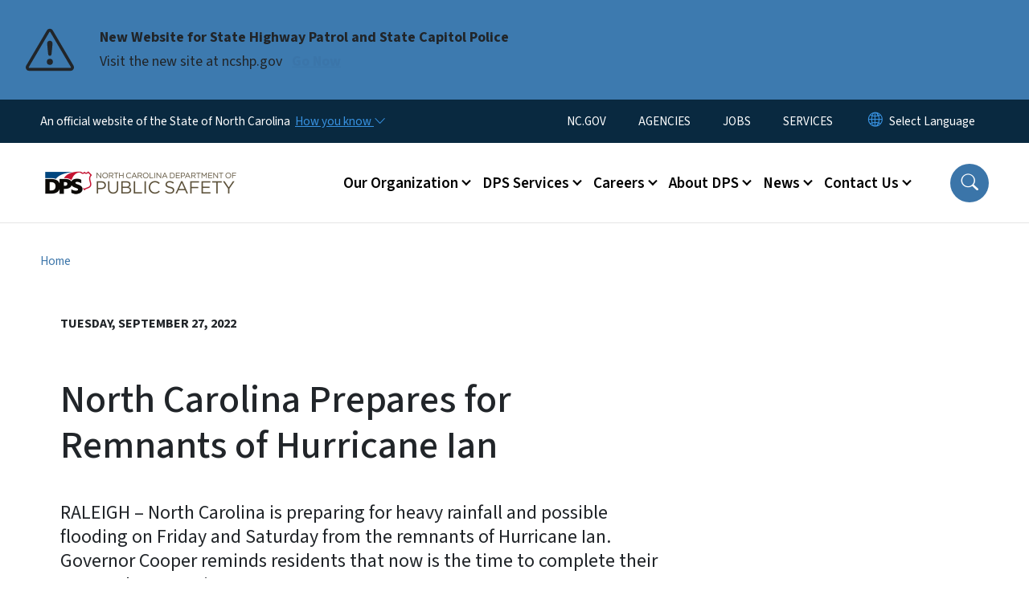

--- FILE ---
content_type: text/html; charset=UTF-8
request_url: https://www.ncdps.gov/news/press-releases/2022/09/27/north-carolina-prepares-remnants-hurricane-ian
body_size: 57241
content:

<!DOCTYPE html>
<html lang="en" dir="ltr" prefix="og: https://ogp.me/ns#">
  <head>
    <meta name="color-scheme" content="only light">
    <meta charset="utf-8" />
<script async src="https://www.googletagmanager.com/gtag/js?id=UA-126037-4"></script>
<script>window.dataLayer = window.dataLayer || [];function gtag(){dataLayer.push(arguments)};gtag("js", new Date());gtag("set", "developer_id.dMDhkMT", true);gtag("config", "UA-126037-4", {"groups":"default","anonymize_ip":true,"page_placeholder":"PLACEHOLDER_page_path","allow_ad_personalization_signals":false});</script>
<meta name="description" content="RALEIGH – North Carolina is preparing for heavy rainfall and possible flooding on Friday and Saturday from the remnants of Hurricane Ian. Governor Cooper reminds residents that now is the time to complete their personal preparations." />
<link rel="canonical" href="https://www.ncdps.gov/news/press-releases/2022/09/27/north-carolina-prepares-remnants-hurricane-ian" />
<meta property="og:type" content="article" />
<meta property="og:url" content="https://www.ncdps.gov/news/press-releases/2022/09/27/north-carolina-prepares-remnants-hurricane-ian" />
<meta property="og:title" content="North Carolina Prepares for Remnants of Hurricane Ian" />
<meta name="twitter:card" content="summary_large_image" />
<meta name="twitter:title" content="North Carolina Prepares for Remnants of Hurricane Ian" />
<meta name="Generator" content="Drupal 10 (https://www.drupal.org)" />
<meta name="MobileOptimized" content="width" />
<meta name="HandheldFriendly" content="true" />
<meta name="viewport" content="width=device-width, initial-scale=1, shrink-to-fit=no" />
<meta http-equiv="x-ua-compatible" content="ie=edge" />
<link rel="icon" href="https://files.nc.gov/dps/nc-favicon-32x32_0.png?VersionId=ShlaFHE8ltHZbCrCWAykC219EYJSgFqb" type="image/png" />

    <title>North Carolina Prepares for Remnants of Hurricane Ian | NC DPS</title>
    <link rel="stylesheet" media="all" href="/sites/default/files/css/css_UtG6PMRe_HhrzMYpfhXm47YrDx4rI0lT-w_OZQosTP8.css?delta=0&amp;language=en&amp;theme=nc_barrio&amp;include=[base64]" />
<link rel="stylesheet" media="all" href="/sites/default/files/css/css_U8F55MSwrAj5Hj1r2lW5GG3Pt1xJMvMrh1KREgAe2_s.css?delta=1&amp;language=en&amp;theme=nc_barrio&amp;include=[base64]" />
<link rel="stylesheet" media="all" href="//cdn.jsdelivr.net/npm/bootstrap@5.1.3/dist/css/bootstrap.min.css" />
<link rel="stylesheet" media="print" href="/sites/default/files/css/css_EOOgKjNnF2fyOXDJGLOfb2ctk17I8otLsBLc-jTJajQ.css?delta=3&amp;language=en&amp;theme=nc_barrio&amp;include=[base64]" />
<link rel="stylesheet" media="all" href="/sites/default/files/css/css_y4nKZHb0hLZvNGAVRYKUQZlFaSHoDmHxwMQn1NF8unw.css?delta=4&amp;language=en&amp;theme=nc_barrio&amp;include=[base64]" />
<link rel="stylesheet" media="print" href="/sites/default/files/css/css_LD-hEq0bbjBGk0NV8KjCNe60ER_Jz8-jv7mXNpZzf0A.css?delta=5&amp;language=en&amp;theme=nc_barrio&amp;include=[base64]" />
<link rel="stylesheet" media="all" href="/sites/default/files/css/css_ywbyuq7vHsSk065V8dImlmnqEdgZVQVlReEPBCM1AQE.css?delta=6&amp;language=en&amp;theme=nc_barrio&amp;include=[base64]" />

    
  </head>
  <body class="layout-no-sidebars has-featured-top page-node-7998 path-node node--type-press-release">
    <a href="#main-content" class="visually-hidden focusable skip-link">
      Skip to main content
    </a>
    
      <div class="dialog-off-canvas-main-canvas" data-off-canvas-main-canvas>
    <div id="page-wrapper">
  <div id="page">
    <header id="header" class="header" role="banner" aria-label="Site header">
                    <div class="highlighted container-fluid g-0">
          <div class="container-fluid section clearfix" role="alert">
              <div id="block-ncalertsblock-2" class="block block-ncalert block-nc-alert-block">
  
    
      <div class="content">
      
    <div id="alerts" data-alerts-hash="4600543990153a58598b5a0c19f892b7" class="carousel slide alerts" data-bs-ride="false" data-bs-interval="10000" data-bs-touch="false">
    <div class="carousel-inner">
              <div class="carousel-item alert-item info active" data-paths="">
          <div id="b33c4c8e4621a2f50e2fd7b3f6d3bc1a" class="alert-box">
            <span class="alert-icon" aria-hidden="true">
              <svg xmlns="http://www.w3.org/2000/svg" width="60" height="60" fill="currentColor" class="bi bi-exclamation-triangle" viewBox="0 0 16 16">
              <path d="M7.938 2.016A.13.13 0 0 1 8.002 2a.13.13 0 0 1 .063.016.146.146 0 0 1 .054.057l6.857 11.667c.036.06.035.124.002.183a.163.163 0 0 1-.054.06.116.116 0 0 1-.066.017H1.146a.115.115 0 0 1-.066-.017.163.163 0 0 1-.054-.06.176.176 0 0 1 .002-.183L7.884 2.073a.147.147 0 0 1 .054-.057zm1.044-.45a1.13 1.13 0 0 0-1.96 0L.165 13.233c-.457.778.091 1.767.98 1.767h13.713c.889 0 1.438-.99.98-1.767L8.982 1.566z"/>
              <path d="M7.002 12a1 1 0 1 1 2 0 1 1 0 0 1-2 0zM7.1 5.995a.905.905 0 1 1 1.8 0l-.35 3.507a.552.552 0 0 1-1.1 0L7.1 5.995z"/>
              </svg>
            </span>
            <div class="message" role="alert">
              <strong class="alert-type">New Website for State Highway Patrol and State Capitol Police</strong>
              <p>Visit the new site at ncshp.gov
                                  <a href="https://www.ncshp.gov/" class="alert-link" aria-label="Read More Visit the new site at ncshp.gov">
                                          Go Now
                                      </a>
                              </p>
            </div>
          </div>
        </div>
              </div>

    </div>
  </div>


          </div>
        </div>
                              <div class="navbar" id="navbar-top">
                          
              
              <div class="official-website">
                <span class="d-none d-sm-inline">An official website of the State of North Carolina</span>
                <span class="d-sm-none d-inline">An official website of NC</span>
                <button
                  type="button"
                  data-bs-toggle="collapse"
                  data-bs-target="#officialNC"
                  aria-label="How you know"
                  aria-expanded="false"
                  aria-controls="collapseExample"
                  class="how-you-know-btn">
                  <span class="d-none d-sm-inline">How you know <i class="bi-chevron-down"></i></span>
                  <span class="d-sm-none d-inline"><i class="bi bi-info-circle"></i></span>
                </button>
              </div>
              <div class="collapse official-website" id="officialNC">
                <div class="privacy-security">
                  <div class="p-2">
                    <i class="bi bi-info-circle h3 float-start pe-2"></i>
                    <p>State Government websites value user privacy. To learn more, <a href="https://www.nc.gov/privacy">view our full privacy policy</a>.</p>
                  </div>
                  <div class="p-2">
                    <i class="bi bi-lock h3 float-start pe-2"></i>
                    <p>Secure websites use HTTPS certificates. A lock icon or https:// means you’ve safely connected to the official website.</p>
                  </div>
                </div>
              </div>
                              <div class="form-inline navbar-form ml-auto">
                    <section class="row region region-top-header-form">
    <nav role="navigation" aria-labelledby="block-utilitymenu-menu" id="block-utilitymenu" class="block block-menu navigation menu--enterprise-nav-menu">
            
  <div class="visually-hidden" id="block-utilitymenu-menu">Utility Menu</div>
  

        
                  <ul class="clearfix nav" data-component-id="bootstrap_barrio:menu">
                    <li class="nav-item">
                <a href="https://www.nc.gov/" class="nav-link nav-link-https--wwwncgov-">NC.GOV</a>
              </li>
                <li class="nav-item">
                <a href="https://www.nc.gov/your-government/state-organizations" class="nav-link nav-link-https--wwwncgov-your-government-state-organizations">AGENCIES</a>
              </li>
                <li class="nav-item">
                <a href="https://www.nc.gov/working/finding-job" class="nav-link nav-link-https--wwwncgov-working-finding-job">JOBS</a>
              </li>
                <li class="nav-item">
                <a href="https://www.nc.gov/your-government/all-nc-state-government-services" class="nav-link nav-link-https--wwwncgov-your-government-all-nc-state-government-services">SERVICES</a>
              </li>
        </ul>
  



  </nav>
<div id="block-gtranslate-2" class="block block-gtranslate block-gtranslate-block">
  
    
      <div class="content">
      
<div class="gtranslate_wrapper"></div><script>window.gtranslateSettings = {"switcher_horizontal_position":"inline","switcher_vertical_position":"inline","horizontal_position":"inline","vertical_position":"inline","float_switcher_open_direction":"bottom","switcher_open_direction":"bottom","default_language":"en","native_language_names":1,"detect_browser_language":0,"add_new_line":1,"select_language_label":"Select Language","flag_size":32,"flag_style":"2d","globe_size":60,"alt_flags":[],"wrapper_selector":".gtranslate_wrapper","url_structure":"none","custom_domains":null,"languages":["en","ar","zh-TW","hi","pl","pt","ru","es","sr","vi","th","hmn","km","lo","so","am"],"custom_css":""};</script><script>(function(){var js = document.createElement('script');js.setAttribute('src', 'https://cdn.gtranslate.net/widgets/latest/dropdown.js');js.setAttribute('data-gt-orig-url', '/news/press-releases/2022/09/27/north-carolina-prepares-remnants-hurricane-ian');js.setAttribute('data-gt-orig-domain', 'www.ncdps.gov');document.body.appendChild(js);})();</script>
    </div>
  </div>

  </section>

                </div>
                                      </div>
                <div class="navbar navbar-expand-xl" id="navbar-main">
                        <section class="nc_header region region-header">
          <a href="/" title="Home" rel="home" class="navbar-brand">
              <img src="https://files.nc.gov/dps/NCDPS-Web-Logo-1000x300.png?VersionId=jSwEtkdBxiJLwrBBDIQU_A9dYye_8mHs" alt="Home" class="img-fluid d-inline-block align-top" />
                </a>
  
  </section>

                          <button class="navbar-toggler navbar-toggler-right collapsed" type="button" data-bs-toggle="collapse" data-bs-target="#CollapsingNavbar" aria-controls="CollapsingNavbar" aria-expanded="false" aria-label="Toggle navigation"><span class="navbar-toggler-icon"></span></button>
              <div class="collapse navbar-collapse justify-content-end" id="CollapsingNavbar">
                  <section class="main-menu-nav container-md  region region-primary-menu">
    <nav role="navigation" aria-label="Main Menu"  id="block-mainmenu-2" class="block block-menu navigation menu--main">
            
  <p class="visually-hidden" id="block-mainmenu-2-menu">Main menu</p>
  

        
              <ul class="clearfix navbar-nav">
    
    
          
      <li class="nav-item menu-item--expanded dropdown">
                          <a href="/our-organization" class="nav-link dropdown-toggle nav-link--our-organization" data-bs-toggle="dropdown" aria-expanded="false" aria-haspopup="true" role="button" data-drupal-link-system-path="node/4208">Our Organization</a>
                                                      <ul class="dropdown-menu dropdown-menu-lg-end">
    
                                            <li class="dropdown-item landing-page "><a href="/our-organization" class="nav-link nav-link--our-organization" data-drupal-link-system-path="node/4208">Our Organization</a></li>
    
          
      <li class="dropdown-item menu-item--collapsed">
                          <a href="/our-organization/alcohol-law-enforcement" class="nav-link--our-organization-alcohol-law-enforcement" data-drupal-link-system-path="node/4237">Alcohol Law Enforcement</a>
              </li>
          
      <li class="dropdown-item menu-item--collapsed">
                          <a href="/our-organization/emergency-management" class="nav-link--our-organization-emergency-management" data-drupal-link-system-path="node/4199">Emergency Management</a>
              </li>
          
      <li class="dropdown-item menu-item--collapsed">
                          <a href="/our-organization/homeland-security" class="nav-link--our-organization-homeland-security" data-drupal-link-system-path="node/4233">Homeland Security</a>
              </li>
          
      <li class="dropdown-item menu-item--collapsed">
                          <a href="/our-organization/juvenile-justice-and-delinquency-prevention" class="nav-link--our-organization-juvenile-justice-and-delinquency-prevention" data-drupal-link-system-path="node/4209">Juvenile Justice</a>
              </li>
          
      <li class="dropdown-item">
                          <a href="/our-organization/north-carolina-national-guard" class="nav-link--our-organization-north-carolina-national-guard" data-drupal-link-system-path="node/4231">North Carolina National Guard</a>
              </li>
          
      <li class="dropdown-item">
                          <a href="https://www.rebuild.nc.gov/" class="nav-link-https--wwwrebuildncgov-">Office of Recovery &amp; Resiliency</a>
              </li>
        </ul>
  
              </li>
          
      <li class="nav-item menu-item--expanded dropdown">
                          <a href="/dps-services" class="nav-link dropdown-toggle nav-link--dps-services" data-bs-toggle="dropdown" aria-expanded="false" aria-haspopup="true" role="button" data-drupal-link-system-path="node/4201">DPS Services</a>
                                                      <ul class="dropdown-menu dropdown-menu-lg-end">
    
                                            <li class="dropdown-item landing-page "><a href="/dps-services" class="nav-link nav-link--dps-services" data-drupal-link-system-path="node/4201">DPS Services</a></li>
    
          
      <li class="dropdown-item">
                          <a href="https://www.ncdps.gov/juvenile-justice/service-directory" class="nav-link-https--wwwncdpsgov-juvenile-justice-service-directory">Juvenile Justice Service Directory</a>
              </li>
          
      <li class="dropdown-item">
                          <a href="/dps-services/law-enforcement-support-services" class="nav-link--dps-services-law-enforcement-support-services" data-drupal-link-system-path="node/6982">Law Enforcement Support Services</a>
              </li>
          
      <li class="dropdown-item menu-item--collapsed">
                          <a href="/dps-services/office-victim-compensation-services" class="nav-link--dps-services-office-victim-compensation-services" data-drupal-link-system-path="node/9649">Office of Victim Compensation Services</a>
              </li>
          
      <li class="dropdown-item menu-item--collapsed">
                          <a href="/dps-services/permits-licenses" class="nav-link--dps-services-permits-licenses" data-drupal-link-system-path="node/4202">Permits &amp; Licenses</a>
              </li>
          
      <li class="dropdown-item menu-item--collapsed">
                          <a href="/dps-services/recursos-en-espanol" class="nav-link--dps-services-recursos-en-espanol" data-drupal-link-system-path="node/7574">Recursos en español</a>
              </li>
          
      <li class="dropdown-item">
                          <a href="/dps-services/responder-assistance-initiative" class="nav-link--dps-services-responder-assistance-initiative" data-drupal-link-system-path="node/8460">Responder Assistance Initiative</a>
              </li>
          
      <li class="dropdown-item menu-item--collapsed">
                          <a href="/dps-services/safety-tip-index" class="nav-link--dps-services-safety-tip-index" data-drupal-link-system-path="node/4241">Safety Tips</a>
              </li>
          
      <li class="dropdown-item menu-item--collapsed">
                          <a href="/dps-services/samarcand-training-academy" class="nav-link--dps-services-samarcand-training-academy" data-drupal-link-system-path="node/4239">Samarcand Training Academy</a>
              </li>
        </ul>
  
              </li>
          
      <li class="nav-item menu-item--expanded dropdown">
                          <a href="/careers-matter" class="nav-link dropdown-toggle nav-link--careers-matter" data-bs-toggle="dropdown" aria-expanded="false" aria-haspopup="true" role="button" data-drupal-link-system-path="node/4214">Careers</a>
                                                      <ul class="dropdown-menu dropdown-menu-lg-end">
    
                                            <li class="dropdown-item landing-page "><a href="/careers-matter" class="nav-link nav-link--careers-matter" data-drupal-link-system-path="node/4214">Careers</a></li>
    
          
      <li class="dropdown-item menu-item--collapsed">
                          <a href="/careers/alcohol-law-enforcement-careers" class="nav-link--careers-alcohol-law-enforcement-careers" data-drupal-link-system-path="node/71">Alcohol Law Enforcement</a>
              </li>
          
      <li class="dropdown-item">
                          <a href="/careers/emergency-management-careers" class="nav-link--careers-emergency-management-careers" data-drupal-link-system-path="node/4218">Emergency Management</a>
              </li>
          
      <li class="dropdown-item menu-item--collapsed">
                          <a href="/careers/juvenile-justice-careers" class="nav-link--careers-juvenile-justice-careers" data-drupal-link-system-path="node/7822">Juvenile Justice Careers</a>
              </li>
          
      <li class="dropdown-item menu-item--collapsed">
                          <a href="/careers/ncdps-internships" class="nav-link--careers-ncdps-internships" data-drupal-link-system-path="node/4248">NCDPS Internships</a>
              </li>
          
      <li class="dropdown-item">
                          <a href="/careers/ncdps-career-interest-form" class="nav-link--careers-ncdps-career-interest-form" data-drupal-link-system-path="node/9245">NCDPS Career Interest Form</a>
              </li>
        </ul>
  
              </li>
          
      <li class="nav-item menu-item--expanded dropdown">
                          <a href="/about-dps" class="nav-link dropdown-toggle nav-link--about-dps" data-bs-toggle="dropdown" aria-expanded="false" aria-haspopup="true" role="button" data-drupal-link-system-path="node/4203">About DPS</a>
                                                      <ul class="dropdown-menu dropdown-menu-lg-end">
    
                                            <li class="dropdown-item landing-page "><a href="/about-dps" class="nav-link nav-link--about-dps" data-drupal-link-system-path="node/4203">About DPS</a></li>
    
          
      <li class="dropdown-item menu-item--collapsed">
                          <a href="/about-dps/office-secretary" class="nav-link--about-dps-office-secretary" data-drupal-link-system-path="node/7135">Office of the Secretary</a>
              </li>
          
      <li class="dropdown-item menu-item--collapsed">
                          <a href="/about-dps/boards-and-commissions" class="nav-link--about-dps-boards-and-commissions" data-drupal-link-system-path="node/4213">Boards and Commissions</a>
              </li>
          
      <li class="dropdown-item">
                          <a href="/about-dps/administrative-rules" class="nav-link--about-dps-administrative-rules" data-drupal-link-system-path="node/7281">Administrative Rules</a>
              </li>
          
      <li class="dropdown-item menu-item--collapsed">
                          <a href="/about-dps/current-initiatives" title="DPS Current Initiatives" class="nav-link--about-dps-current-initiatives" data-drupal-link-system-path="node/4229">Current Initiatives</a>
              </li>
        </ul>
  
              </li>
          
      <li class="nav-item menu-item--expanded dropdown">
                          <a href="/news" class="nav-link dropdown-toggle nav-link--news" data-bs-toggle="dropdown" aria-expanded="false" aria-haspopup="true" role="button" data-drupal-link-system-path="node/4207">News</a>
                                                      <ul class="dropdown-menu dropdown-menu-lg-end">
    
                                            <li class="dropdown-item landing-page "><a href="/news" class="nav-link nav-link--news" data-drupal-link-system-path="node/4207">News</a></li>
    
          
      <li class="dropdown-item">
                          <a href="/news/news-conference-live-streams" class="nav-link--news-news-conference-live-streams">News Conferences</a>
              </li>
          
      <li class="dropdown-item">
                          <a href="/news/press-release" class="nav-link--news-press-release" data-drupal-link-system-path="news/press-release">Press Releases</a>
              </li>
          
      <li class="dropdown-item">
                          <a href="/about-dps/office-secretary/media-contacts" class="nav-link--about-dps-office-secretary-media-contacts" data-drupal-link-system-path="node/7251">Media Contacts</a>
              </li>
          
      <li class="dropdown-item">
                          <a href="https://www.ncdps.gov/news/blog-dps-dispatch" class="nav-link-https--wwwncdpsgov-news-blog-dps-dispatch">Blog: DPS Dispatch</a>
              </li>
          
      <li class="dropdown-item menu-item--collapsed">
                          <a href="/news/case-you-missed-it" class="nav-link--news-case-you-missed-it" data-drupal-link-system-path="node/4238">In Case You Missed It</a>
              </li>
          
      <li class="dropdown-item">
                          <a href="/news/events" class="nav-link--news-events" data-drupal-link-system-path="news/events">Calendar of Events</a>
              </li>
        </ul>
  
              </li>
          
      <li class="nav-item menu-item--expanded dropdown">
                          <a href="/contact-us" class="nav-link dropdown-toggle nav-link--contact-us" data-bs-toggle="dropdown" aria-expanded="false" aria-haspopup="true" role="button" data-drupal-link-system-path="node/4204">Contact Us</a>
                                                      <ul class="dropdown-menu dropdown-menu-lg-end">
    
                                            <li class="dropdown-item landing-page "><a href="/contact-us" class="nav-link nav-link--contact-us" data-drupal-link-system-path="node/4204">Contact Us</a></li>
    
          
      <li class="dropdown-item">
                          <a href="/employee-directory" class="nav-link--employee-directory" data-drupal-link-system-path="employee-directory">Directory</a>
              </li>
          
      <li class="dropdown-item">
                          <a href="/contact-us/frequently-called-phone-numbers" class="nav-link--contact-us-frequently-called-phone-numbers" data-drupal-link-system-path="node/7277">Frequently Called Phone Numbers</a>
              </li>
          
      <li class="dropdown-item menu-item--collapsed">
                          <a href="/contact-us/public-records-requests" class="nav-link--contact-us-public-records-requests" data-drupal-link-system-path="node/110">Public Records Request</a>
              </li>
          
      <li class="dropdown-item">
                          <a href="/contact-us/report-fraud-waste-or-financial-mismanagement-department-assets" class="nav-link--contact-us-report-fraud-waste-or-financial-mismanagement-department-assets" data-drupal-link-system-path="node/7107">Report Fraud, Waste or Abuse</a>
              </li>
          
      <li class="dropdown-item">
                          <a href="/contact/send-email" class="nav-link--contact-send-email" data-drupal-link-system-path="node/7470">Send Email</a>
              </li>
        </ul>
  
              </li>
        </ul>
  


  </nav>
<nav role="navigation" aria-labelledby="block-utilitymenu-2-menu" id="block-utilitymenu-2" class="block block-menu navigation menu--enterprise-nav-menu">
            
  <h2 class="visually-hidden" id="block-utilitymenu-2-menu">Utility Menu</h2>
  

        
                  <ul class="clearfix nav" data-component-id="bootstrap_barrio:menu">
                    <li class="nav-item">
                <a href="https://www.nc.gov/" class="nav-link nav-link-https--wwwncgov-">NC.GOV</a>
              </li>
                <li class="nav-item">
                <a href="https://www.nc.gov/your-government/state-organizations" class="nav-link nav-link-https--wwwncgov-your-government-state-organizations">AGENCIES</a>
              </li>
                <li class="nav-item">
                <a href="https://www.nc.gov/working/finding-job" class="nav-link nav-link-https--wwwncgov-working-finding-job">JOBS</a>
              </li>
                <li class="nav-item">
                <a href="https://www.nc.gov/your-government/all-nc-state-government-services" class="nav-link nav-link-https--wwwncgov-your-government-all-nc-state-government-services">SERVICES</a>
              </li>
        </ul>
  



  </nav>

  </section>

                  <div class="form-inline navbar-form justify-content-end">
                    
                    <div id="search-icon" tabindex="0" role="button" aria-pressed="false" aria-label="Search"><i class="bi bi-search"></i></div>
                  </div>
              </div>
                                            </div>
          </header>
                  <div class="featured-top">
          <aside class="featured-top__inner section container-fluid clearfix" role="complementary">
              <section class="container-fluid region region-featured-top">
    <div id="block-ncsearchblock-2" class="block block-ncsearch block-nc-search-block">
  
    
      <div class="content">
      
<form class="nc-search-block-form" data-drupal-selector="nc-search-block-form" action="/search/ncdps" method="get" id="nc-search-block-form" accept-charset="UTF-8">
  




        
  <div class="js-form-item js-form-type-search form-type-search js-form-item-keys form-item-keys form-no-label mb-3">
          <label for="edit-keys" class="visually-hidden">Search</label>
                    <input title="Enter the terms you wish to search for." data-drupal-selector="edit-keys" data-msg-maxlength="Search field has a maximum length of 128." type="search" id="edit-keys" name="keys" value="" size="15" maxlength="128" class="form-search form-control" />

                      </div>
<div data-drupal-selector="edit-actions" class="form-actions js-form-wrapper form-wrapper mb-3" id="edit-actions"><input id="search-button" aria-label="search" role="search" data-drupal-selector="edit-submit" type="submit" value="Search" class="button js-form-submit form-submit btn btn-primary form-control" />
</div>

</form>

    </div>
  </div>
<div class="views-element-container block block-views block-views-blocksite-page-hero-image-block-1" id="block-views-block-site-page-hero-image-block-1">
  
    
      <div class="content">
      <div><div class="view view-site-page-hero-image view-id-site_page_hero_image view-display-id-block_1 js-view-dom-id-a014ebed9298bba4006e5369ac1c8ac9d7021f0443cb89a351eb163730a9b557">
  
    
      
  
          </div>
</div>

    </div>
  </div>

  </section>

                      </aside>
        </div>
              <div id="main-wrapper" class="layout-main-wrapper clearfix">
              <div id="main" class="container-fluid ">
                                          <div id="block-breadcrumbs" class="block block-system block-system-breadcrumb-block">
  
    
      <div class="content">
      
  <nav role="navigation" aria-label="breadcrumb" style="">
  <ol class="breadcrumb">
            <li class="breadcrumb-item">
        <a href="/">Home</a>
      </li>
                <li class="breadcrumb-item">
        <a href="/news">News</a>
      </li>
                <li class="breadcrumb-item">
        <a href="/news/press-releases">Press Releases</a>
      </li>
        </ol>
</nav>


    </div>
  </div>


          <div class="row row-offcanvas row-offcanvas-left clearfix">
            <main class="main-content col order-first" id="content" role="main">
              <section class="section">
                <a id="main-content" tabindex="-1"></a>
                  <div data-drupal-messages-fallback class="hidden"></div>


<header class="press_release__header container-fluid">
  <div class="row">
       <div class="press_release__title col-12 col-lg-12 noimage">
           <date>Tuesday, September 27, 2022</date>
    
      <h1 class="node__title"><span class="field field--name-title field--type-string field--label-hidden">North Carolina Prepares for Remnants of Hurricane Ian</span>

    
            </h1>
      <div class="summary">RALEIGH – North Carolina is preparing for heavy rainfall and possible flooding on Friday and Saturday from the remnants of Hurricane Ian. Governor Cooper reminds residents that now is the time to complete their personal preparations.</div>
    </div>
  </div>
</header>
<section  class="node node--type-press-release container node--view-mode-full clearfix press_release__content">
  <div class="row gx-5">
    <article class="col-12 col-lg-8">
      
            <div class="field field--name-field-city-location field--type-string field--label-hidden field__item">Raleigh</div>
      <div  class="first-published">
    </div>
    
            <div class="field field--name-field-release-date field--type-datetime field--label-hidden field__item">Sep 27, 2022</div>
      
  
            <div class="clearfix text-formatted field field--name-body field--type-text-with-summary field--label-hidden field__item"><p><a class="button ghost" href="https://www.ncdps.gov/news/press-releases/2022/09/27/nc-se-prepara-para-afrontar-restos-del-huracan-ian">Comunicado de Prensa en Español</a><br>
<br>
RALEIGH – North Carolina is preparing for heavy rainfall and possible flooding on Friday and Saturday from the remnants of Hurricane Ian. Governor Cooper reminds residents that now is the time to complete their personal preparations.</p>

<p>"While we don't yet know exactly how this storm will impact our state, it's clear that this will be a significant rain event for much of North Carolina and now is the time for people to get prepared," said Governor Cooper. "We are tracking the storm closely and strongly encourage everyone across the state to have an emergency kit and emergency plan in place."</p>

<p>The State Emergency Response Team will activate Thursday at the State Emergency Operations Center in Raleigh and plans to move to 24-hour operations on Friday morning.</p>

<p>“We are coordinating with our partners in government and the non-profit and private sectors to make sure we are ready to support local communities through whatever Ian brings,” said State Emergency Management Director Will Ray.</p>

<p>Residents are advised to stay aware and keep a close eye on the forecast for the next several days. With each passing day, Ian’s expected impacts to North Carolina become clearer.</p>

<p>Rain chances will increase across southeastern North Carolina Thursday night, with the most widespread rainfall expected on Friday and Saturday.&nbsp;&nbsp;Much of North Carolina is forecast to see 2-5 inches late this week and weekend, but 5-7 inches or more will be possible near the coast and along the Blue Ridge Escarpment.</p>

<p>These rainfall totals could lead to localized flash flooding, landslides in the mountains, and rises on main-stem rivers. Rainfall totals and the timing of the heaviest rain could be adjusted based on the eventual track of Ian.</p>

<p>Gusty winds, isolated tornadoes, minor coastal flooding, and hazardous marine conditions will also be possible late this week and weekend as Ian moves through the region. Isolated downed trees and power outages will be possible due to gusty winds and saturated soils.</p>

<p>State officials advise these tips to make sure your family is personally prepared:</p>

<ul>
	<li>Have multiple ways to receive emergency info, including watches and warnings. Make sure emergency alerts are enabled on your cell phone and download a weather app.</li>
	<li>Have an emergency plan. Know where you would go if you need to evacuate. Make a plan to stay with family, friends or at a hotel. Public shelters should be a last resort.</li>
	<li>Gather some emergency supplies or refresh your emergency kit. Visit <a href="https://urldefense.com/v3/__https:/u7061146.ct.sendgrid.net/ls/click?upn=[base64];!!HYmSToo!ZiStJ6lt8ZXhB7cA2zEKu9RITeE0du59Hg7xYhGiTCEMfkeWPdcfzzO6HaZ3m2N3KA-wg0m4t4HsY_TfoA8lXnZIQloBCA8$" target="_blank">ReadyNC.gov</a> for info on how to build an emergency kit.</li>
	<li>If you live at the coast, you should know if you live in a coastal evacuation zone.&nbsp; Visit <a href="https://urldefense.com/v3/__https:/u7061146.ct.sendgrid.net/ls/click?upn=[base64];!!HYmSToo!ZiStJ6lt8ZXhB7cA2zEKu9RITeE0du59Hg7xYhGiTCEMfkeWPdcfzzO6HaZ3m2N3KA-wg0m4t4HsY_TfoA8lXnZI4dBAFZY$">KnowYourZone.nc.gov</a> to see if you are in a pre-determined evacuation zone.&nbsp;&nbsp; Learn your zone and listen for it if evacuations are ordered by local governments.</li>
</ul>

<p style="text-align:center;">###</p>
</div>
      
    </article>
    <aside class="col-12 col-lg-4">
      <h2>Contact</h2>              <div class="contact_name"><strong>Keith Acree</strong></div>
                    <div><i class="bi bi-envelope-fill"></i><a href="mailto:keith.acree@ncdps.gov">keith.acree@ncdps.gov</a></div>
                    <div><i class="bi bi-telephone-fill"></i><a href="tel:919-825-2517">919-825-2517</a></div>
          </aside>
  </div>
</section>



              </section>
            </main>
                                  </div>
        </div>
          </div>
    <nav class="back-to-top" aria-label="Back to top"><a title="Back to top" href="#navbar-top"><i class="bi-box-arrow-in-up" role="img" aria-label="Back to top arrow"></i></a></nav>
        <footer class="site-footer">
              <div class="container-fluid">
                      <div class="site-footer__top clearfix">
                <section class="row region region-footer-first">
    <div id="block-ncdpslogowhite" class="block-content-basic block block-block-content block-block-content5d58d1c5-b832-43c2-aea6-57af30a8d6b6">
  
    
      <div class="content">
      
            <div class="clearfix text-formatted field field--name-body field--type-text-with-summary field--label-hidden field__item"><div class="align-center">
  
  

            <div class="field field--name-image field--type-image field--label-hidden field__item">  <img loading="lazy" src="https://files.nc.gov/dps/styles/inline_medium/public/images/2023-07/DPS_modern_lockup_stacked_white.png?VersionId=gA.T35mJBMS7b4ytODsxWGmCAzKfY7LR&amp;itok=jKRhhDyB" width="600" height="382" alt="NC Department of Public Safety white logo featuring the letters 'DPS' with a stylized highway and shield." class="image-style-inline-medium">


</div>
      
</div>
</div>
      
    </div>
  </div>

  </section>

                <section class="row region region-footer-second">
    <div id="block-contact-2" class="block-content-basic block block-block-content block-block-content63006957-48c6-4293-9bc0-237043e75e25">
  
      <h2>Contact</h2>
    
      <div class="content">
      
            <div class="clearfix text-formatted field field--name-body field--type-text-with-summary field--label-hidden field__item"><div itemscope itemtype="http://schema.org/Organization"><p><em><span itemprop="streetAddress">Physical Address:&nbsp;</span></em><br><span itemprop="streetAddress">512 North Salisbury Street, Raleigh</span></p><div itemprop="address" itemscope itemtype="http://schema.org/PostalAddress">&nbsp;</div><div itemprop="address" itemscope itemtype="http://schema.org/PostalAddress"><em><span itemprop="streetAddress">Mailing Address:</span></em><br><span itemprop="streetAddress">4201 Mail Service Center,&nbsp;</span><br><span itemprop="addressLocality">Raleigh</span>, <span itemprop="addressRegion">NC</span> <span itemprop="postalCode">27699-4201</span></div><p><a href="tel:19197108885"><span itemprop="telephone">919-710-8885</span></a></p><p><a class="btn btn-primary" href="https://www.ncdps.gov/contact/send-email"><span itemprop="telephone">Send an email</span></a></p></div></div>
      
    </div>
  </div>

  </section>

                <section class="row region region-footer-third">
    <div id="block-followus-2" class="block block-ncblocks block-ncblocks-follow-site-block">
  
      <h2>Follow Us</h2>
    
      <div class="content">
      
<div class="social-links">
  <div class="item-list">
    <ul>
              <li>
          <a href="https://www.facebook.com/NCPublicSafety" itemprop="url">
            <svg xmlns="http://www.w3.org/2000/svg" fill="currentColor" class="bi bi-facebook" viewBox="0 0 16 16" role="img" aria-label="Facebook">
              <path d="M16 8.049c0-4.446-3.582-8.05-8-8.05C3.58 0-.002 3.603-.002 8.05c0 4.017 2.926 7.347 6.75 7.951v-5.625h-2.03V8.05H6.75V6.275c0-2.017 1.195-3.131 3.022-3.131.876 0 1.791.157 1.791.157v1.98h-1.009c-.993 0-1.303.621-1.303 1.258v1.51h2.218l-.354 2.326H9.25V16c3.824-.604 6.75-3.934 6.75-7.951"/>
            </svg>
          </a>
        </li>
      
              <li>
          <a href="https://twitter.com/NCPublicSafety">
            <svg xmlns="http://www.w3.org/2000/svg" fill="currentColor" class="bi bi-twitter-x" viewBox="0 0 16 16" role="img" aria-label="X">
              <path d="M12.6.75h2.454l-5.36 6.142L16 15.25h-4.937l-3.867-5.07-4.425 5.07H.316l5.733-6.57L0 .75h5.063l3.495 4.633L12.601.75Zm-.86 13.028h1.36L4.323 2.145H2.865z"/>
            </svg>
          </a>
        </li>
      
      
              <li>
          <a href="https://instagram.com/ncpublicsafety/" itemprop="url">
            <svg xmlns="http://www.w3.org/2000/svg" fill="currentColor" class="bi bi-instagram" viewBox="0 0 16 16" role="img" aria-label="Instagram">
              <path d="M8 0C5.829 0 5.556.01 4.703.048 3.85.088 3.269.222 2.76.42a3.9 3.9 0 0 0-1.417.923A3.9 3.9 0 0 0 .42 2.76C.222 3.268.087 3.85.048 4.7.01 5.555 0 5.827 0 8.001c0 2.172.01 2.444.048 3.297.04.852.174 1.433.372 1.942.205.526.478.972.923 1.417.444.445.89.719 1.416.923.51.198 1.09.333 1.942.372C5.555 15.99 5.827 16 8 16s2.444-.01 3.298-.048c.851-.04 1.434-.174 1.943-.372a3.9 3.9 0 0 0 1.416-.923c.445-.445.718-.891.923-1.417.197-.509.332-1.09.372-1.942C15.99 10.445 16 10.173 16 8s-.01-2.445-.048-3.299c-.04-.851-.175-1.433-.372-1.941a3.9 3.9 0 0 0-.923-1.417A3.9 3.9 0 0 0 13.24.42c-.51-.198-1.092-.333-1.943-.372C10.443.01 10.172 0 7.998 0zm-.717 1.442h.718c2.136 0 2.389.007 3.232.046.78.035 1.204.166 1.486.275.373.145.64.319.92.599s.453.546.598.92c.11.281.24.705.275 1.485.039.843.047 1.096.047 3.231s-.008 2.389-.047 3.232c-.035.78-.166 1.203-.275 1.485a2.5 2.5 0 0 1-.599.919c-.28.28-.546.453-.92.598-.28.11-.704.24-1.485.276-.843.038-1.096.047-3.232.047s-2.39-.009-3.233-.047c-.78-.036-1.203-.166-1.485-.276a2.5 2.5 0 0 1-.92-.598 2.5 2.5 0 0 1-.6-.92c-.109-.281-.24-.705-.275-1.485-.038-.843-.046-1.096-.046-3.233s.008-2.388.046-3.231c.036-.78.166-1.204.276-1.486.145-.373.319-.64.599-.92s.546-.453.92-.598c.282-.11.705-.24 1.485-.276.738-.034 1.024-.044 2.515-.045zm4.988 1.328a.96.96 0 1 0 0 1.92.96.96 0 0 0 0-1.92m-4.27 1.122a4.109 4.109 0 1 0 0 8.217 4.109 4.109 0 0 0 0-8.217m0 1.441a2.667 2.667 0 1 1 0 5.334 2.667 2.667 0 0 1 0-5.334"/>
            </svg>
          </a>
        </li>
      
      
              <li>
          <a href="https://www.flickr.com/photos/ncdps" itemprop="url">
            <span class="icon-flickr" role="img" aria-label="Flickr"></span>
          </a>
        </li>
      
              <li>
          <a href="https://www.youtube.com/user/NCPublicSafety" itemprop="url">
            <svg xmlns="http://www.w3.org/2000/svg" fill="currentColor" class="bi bi-youtube" viewBox="0 0 16 16" role="img" aria-label="YouTube">
              <path d="M8.051 1.999h.089c.822.003 4.987.033 6.11.335a2.01 2.01 0 0 1 1.415 1.42c.101.38.172.883.22 1.402l.01.104.022.26.008.104c.065.914.073 1.77.074 1.957v.075c-.001.194-.01 1.108-.082 2.06l-.008.105-.009.104c-.05.572-.124 1.14-.235 1.558a2.01 2.01 0 0 1-1.415 1.42c-1.16.312-5.569.334-6.18.335h-.142c-.309 0-1.587-.006-2.927-.052l-.17-.006-.087-.004-.171-.007-.171-.007c-1.11-.049-2.167-.128-2.654-.26a2.01 2.01 0 0 1-1.415-1.419c-.111-.417-.185-.986-.235-1.558L.09 9.82l-.008-.104A31 31 0 0 1 0 7.68v-.123c.002-.215.01-.958.064-1.778l.007-.103.003-.052.008-.104.022-.26.01-.104c.048-.519.119-1.023.22-1.402a2.01 2.01 0 0 1 1.415-1.42c.487-.13 1.544-.21 2.654-.26l.17-.007.172-.006.086-.003.171-.007A100 100 0 0 1 7.858 2zM6.4 5.209v4.818l4.157-2.408z"/>
            </svg>
          </a>
        </li>
      
      
              <li>
          <a href="https://www.linkedin.com/company/north-carolina-department-of-public-safety" itemprop="url">
            <svg xmlns="http://www.w3.org/2000/svg" fill="currentColor" class="bi bi-linkedin" viewBox="0 0 16 16" role="img" aria-label="LinkedIn">
              <path d="M0 1.146C0 .513.526 0 1.175 0h13.65C15.474 0 16 .513 16 1.146v13.708c0 .633-.526 1.146-1.175 1.146H1.175C.526 16 0 15.487 0 14.854zm4.943 12.248V6.169H2.542v7.225zm-1.2-8.212c.837 0 1.358-.554 1.358-1.248-.015-.709-.52-1.248-1.342-1.248S2.4 3.226 2.4 3.934c0 .694.521 1.248 1.327 1.248zm4.908 8.212V9.359c0-.216.016-.432.08-.586.173-.431.568-.878 1.232-.878.869 0 1.216.662 1.216 1.634v3.865h2.401V9.25c0-2.22-1.184-3.252-2.764-3.252-1.274 0-1.845.7-2.165 1.193v.025h-.016l.016-.025V6.169h-2.4c.03.678 0 7.225 0 7.225z"/>
            </svg>
          </a>
        </li>
      

           
    
    </ul>
  </div>
</div>

    </div>
  </div>

  </section>

            </div>
                                <div class="site-footer__bottom">
                <section class="row region region-site-footer">
    <nav role="navigation" aria-labelledby="block-networkmenu-2-menu" id="block-networkmenu-2" class="block block-menu navigation menu--network-menu">
            
  <h2 class="visually-hidden" id="block-networkmenu-2-menu">Network Menu</h2>
  

        
                  <ul class="clearfix nav" data-component-id="bootstrap_barrio:menu">
                    <li class="nav-item">
                <a href="/employee-directory" class="nav-link nav-link--employee-directory" data-drupal-link-system-path="employee-directory">Employee Directory</a>
              </li>
                <li class="nav-item">
                <a href="https://nc.gov/" title="The State of North Carolina" class="nav-link nav-link-https--ncgov-">nc.gov</a>
              </li>
                <li class="nav-item">
                <a href="/webform/user_feedback?source_entity_type=ENTITY_TYPE&amp;source_entity_id=ENTITY_ID" class="webform-dialog webform-dialog-mobile nav-link webform-dialog webform-dialog-mobile nav-link--webform-user-feedbacksource-entity-typeentity-typesource-entity-identity-id" title="Website User Feedback Form" data-drupal-link-query="{&quot;source_entity_id&quot;:&quot;ENTITY_ID&quot;,&quot;source_entity_type&quot;:&quot;ENTITY_TYPE&quot;}" data-drupal-link-system-path="webform/user_feedback">Website Feedback</a>
              </li>
                <li class="nav-item">
                <a href="https://www.nc.gov/accessibility" title="Accessibility of State of North Carolina Websites" class="nav-link nav-link-https--wwwncgov-accessibility">Accessibility</a>
              </li>
                <li class="nav-item">
                <a href="https://www.nc.gov/disclaimer-terms-use" title="Terms of Use" class="nav-link nav-link-https--wwwncgov-disclaimer-terms-use">Disclaimer &amp; Terms of Use</a>
              </li>
                <li class="nav-item">
                <a href="https://www.nc.gov/privacy" title="State of North Carolina Privacy Policy" class="nav-link nav-link-https--wwwncgov-privacy">Privacy Policy</a>
              </li>
                <li class="nav-item">
                <a href="https://www.nc.gov/government/open-budget" title="State of North Carolina Open Budget" class="nav-link nav-link-https--wwwncgov-government-open-budget">Open Budget</a>
              </li>
        </ul>
  



  </nav>
<div id="block-nc-barrio-viewfilterfix" class="block-content-basic block block-block-content block-block-contentf464c8b9-e77f-4f73-9743-fbd29ba59300">
  
    
      <div class="content">
      
            <div class="clearfix text-formatted field field--name-body field--type-text-with-summary field--label-hidden field__item"><style>
@media (min-width: 1200px) {
.view-ncc-juvenile-justice-service-dir {
min-height: 620px 
}
}
</style></div>
      
    </div>
  </div>

  </section>

              <div class="branding"><a href="https://it.nc.gov/services/digital-services">Hosted on Digital Commons</a></div>
            </div>
                  </div>
          </footer>
  </div>
</div>

  </div>

    
    <script type="application/json" data-drupal-selector="drupal-settings-json">{"path":{"baseUrl":"\/","pathPrefix":"","currentPath":"node\/7998","currentPathIsAdmin":false,"isFront":false,"currentLanguage":"en"},"pluralDelimiter":"\u0003","suppressDeprecationErrors":true,"ajaxPageState":{"libraries":"[base64]","theme":"nc_barrio","theme_token":null},"ajaxTrustedUrl":{"\/search\/ncdps":true},"clientside_validation_jquery":{"validate_all_ajax_forms":2,"force_validate_on_blur":true,"force_html5_validation":false,"messages":{"required":"This field is required.","remote":"Please fix this field.","email":"Please enter a valid email address.","url":"Please enter a valid URL.","date":"Please enter a valid date.","dateISO":"Please enter a valid date (ISO).","number":"Please enter a valid number.","digits":"Please enter only digits.","equalTo":"Please enter the same value again.","maxlength":"Please enter no more than {0} characters.","minlength":"Please enter at least {0} characters.","rangelength":"Please enter a value between {0} and {1} characters long.","range":"Please enter a value between {0} and {1}.","max":"Please enter a value less than or equal to {0}.","min":"Please enter a value greater than or equal to {0}.","step":"Please enter a multiple of {0}."}},"google_analytics":{"account":"UA-126037-4","trackOutbound":true,"trackMailto":true,"trackTel":true,"trackDownload":true,"trackDownloadExtensions":"7z|aac|arc|arj|asf|asx|avi|bin|csv|doc(x|m)?|dot(x|m)?|exe|flv|gif|gz|gzip|hqx|jar|jpe?g|js|mp(2|3|4|e?g)|mov(ie)?|msi|msp|pdf|phps|png|ppt(x|m)?|pot(x|m)?|pps(x|m)?|ppam|sld(x|m)?|thmx|qtm?|ra(m|r)?|sea|sit|tar|tgz|torrent|txt|wav|wma|wmv|wpd|xls(x|m|b)?|xlt(x|m)|xlam|xml|z|zip"},"linkpurpose":{"domain":"https:\/\/www.ncdps.gov","ignore":"#toolbar-administration a","purposeDocumentMessage":"Link downloads document","purposeDocumentIconType":"html","purposeDocumentIconPosition":"beforeend","purposeDownloadMessage":"Link downloads file","purposeDownloadIconType":"html","purposeDownloadIconPosition":"beforeend","purposeAppMessage":"Link opens app","purposeAppIconType":"html","purposeAppIconPosition":"beforeend","purposeExternalMessage":"Link is external","purposeExternalIconType":"html","purposeExternalIconPosition":"beforeend","purposeMailMessage":"Link sends email","purposeMailIconType":"html","purposeMailIconPosition":"beforeend","purposeTelMessage":"Link opens phone app","purposeTelIconType":"html","purposeTelIconPosition":"beforeend","purposeNewWindow":true,"purposeNewWindowMessage":"Opens in new window","purposeNewWindowIconType":"html","purposeNewWindowIconPosition":"beforeend","css_url":"\/modules\/contrib\/linkpurpose"},"nc_breadcrumb":{"activeTrailInfo":[]},"webform":{"dialog":{"options":{"narrow":{"title":"Narrow","width":600},"mobile":{"title":"Mobile"},"normal":{"title":"Normal","width":800},"wide":{"title":"Wide","width":1000}},"entity_type":"node","entity_id":"7998"}},"field_group":{"html_element":{"mode":"default","context":"view","settings":{"classes":"first-published","id":"","element":"div","show_label":false,"label_element":"h3","label_element_classes":"","attributes":"","effect":"none","speed":"fast"}}},"nc_alerts":{"options":{"slideTransition":"goDown","nav":true,"autoplayTimeout":500,"items":1,"mouseDrag":false,"callbacks":true,"autoHeight":true,"navText":["\u003Ci class=\u0022icon-chevron-left\u0022\u003E\u003C\/i\u003E","\u003Ci class=\u0022icon-chevron-right\u0022\u003E\u003C\/i\u003E"]}},"nc_json_views":{"documentFilePath":null},"nc_search":{"searchblock":0},"user":{"uid":0,"permissionsHash":"01301e443022907304a69c348edce159f726fadc0ee8388710eb5d4e5127352f"}}</script>
<script src="/core/assets/vendor/jquery/jquery.min.js?v=3.7.1"></script>
<script src="/core/assets/vendor/once/once.min.js?v=1.0.1"></script>
<script src="/core/misc/drupalSettingsLoader.js?v=10.4.3"></script>
<script src="/core/misc/drupal.js?v=10.4.3"></script>
<script src="/core/misc/drupal.init.js?v=10.4.3"></script>
<script src="/core/misc/debounce.js?v=10.4.3"></script>
<script src="/core/assets/vendor/jquery.ui/ui/version-min.js?v=10.4.3"></script>
<script src="/core/assets/vendor/jquery.ui/ui/data-min.js?v=10.4.3"></script>
<script src="/core/assets/vendor/jquery.ui/ui/disable-selection-min.js?v=10.4.3"></script>
<script src="/core/assets/vendor/jquery.ui/ui/jquery-patch-min.js?v=10.4.3"></script>
<script src="/core/assets/vendor/jquery.ui/ui/scroll-parent-min.js?v=10.4.3"></script>
<script src="/core/assets/vendor/jquery.ui/ui/unique-id-min.js?v=10.4.3"></script>
<script src="/core/assets/vendor/jquery.ui/ui/focusable-min.js?v=10.4.3"></script>
<script src="/core/assets/vendor/jquery.ui/ui/keycode-min.js?v=10.4.3"></script>
<script src="/core/assets/vendor/jquery.ui/ui/plugin-min.js?v=10.4.3"></script>
<script src="/core/assets/vendor/jquery.ui/ui/widget-min.js?v=10.4.3"></script>
<script src="/core/assets/vendor/jquery.ui/ui/labels-min.js?v=10.4.3"></script>
<script src="/core/assets/vendor/jquery.ui/ui/widgets/controlgroup-min.js?v=10.4.3"></script>
<script src="/core/assets/vendor/jquery.ui/ui/form-reset-mixin-min.js?v=10.4.3"></script>
<script src="/core/assets/vendor/jquery.ui/ui/widgets/mouse-min.js?v=10.4.3"></script>
<script src="/core/assets/vendor/jquery.ui/ui/widgets/checkboxradio-min.js?v=10.4.3"></script>
<script src="/core/assets/vendor/jquery.ui/ui/widgets/draggable-min.js?v=10.4.3"></script>
<script src="/core/assets/vendor/jquery.ui/ui/widgets/resizable-min.js?v=10.4.3"></script>
<script src="/core/assets/vendor/jquery.ui/ui/widgets/button-min.js?v=10.4.3"></script>
<script src="/core/assets/vendor/jquery.ui/ui/widgets/dialog-min.js?v=10.4.3"></script>
<script src="/core/assets/vendor/tabbable/index.umd.min.js?v=6.2.0"></script>
<script src="/core/assets/vendor/tua-body-scroll-lock/tua-bsl.umd.min.js?v=10.4.3"></script>
<script src="/themes/contrib/bootstrap_barrio/js/barrio.js?v=10.4.3"></script>
<script src="https://cdn.jsdelivr.net/npm/jquery-validation@1.21.0/dist/jquery.validate.min.js"></script>
<script src="/modules/contrib/clientside_validation/clientside_validation_jquery/js/cv.jquery.ife.js?t8xkx1"></script>
<script src="/modules/contrib/clientside_validation/clientside_validation_jquery/js/cv.jquery.validate.js?t8xkx1"></script>
<script src="/modules/contrib/google_analytics/js/google_analytics.js?v=10.4.3"></script>
<script src="/modules/contrib/linkpurpose/library/js/linkpurpose.min.js?t8xkx1"></script>
<script src="/modules/contrib/linkpurpose/js/linkpurpose-drupal.js?t8xkx1"></script>
<script src="//cdn.jsdelivr.net/npm/bootstrap@5.1.3/dist/js/bootstrap.bundle.min.js"></script>
<script src="/themes/custom/nc_barrio/js/modules/textEditorDatatables.js?v=1.9"></script>
<script src="/themes/custom/nc_barrio/src/js/modules/nc.fileicons.js?v=1"></script>
<script src="/themes/custom/nc_barrio/js/global.js?v=1.86"></script>
<script src="/themes/custom/nc_barrio/js/modules/nc.search.js?v=1.86"></script>
<script src="/themes/custom/nc_barrio/js/modules/nc.analytics.js?v=1.86"></script>
<script src="/themes/custom/nc_barrio/js/modules/nc.gtranslate.js?v=1.4"></script>
<script src="/themes/custom/nc_barrio/js/modules/nc.video.js?v=1"></script>
<script src="/modules/custom/nc_breadcrumb/js/nc_breadcrumb.js?t8xkx1"></script>
<script src="/modules/custom/ncalert/js/ncalerts.js?v=16"></script>
<script src="/modules/custom/ncblocks/js/ncblocks.js?v=1.3"></script>
<script src="/core/misc/progress.js?v=10.4.3"></script>
<script src="/core/assets/vendor/loadjs/loadjs.min.js?v=4.3.0"></script>
<script src="/core/misc/announce.js?v=10.4.3"></script>
<script src="/core/misc/message.js?v=10.4.3"></script>
<script src="/themes/contrib/bootstrap_barrio/js/messages.js?t8xkx1"></script>
<script src="/core/misc/ajax.js?v=10.4.3"></script>
<script src="/core/misc/displace.js?v=10.4.3"></script>
<script src="/core/misc/jquery.tabbable.shim.js?v=10.4.3"></script>
<script src="/core/misc/position.js?v=10.4.3"></script>
<script src="/core/misc/dialog/dialog-deprecation.js?v=10.4.3"></script>
<script src="/core/misc/dialog/dialog.js?v=10.4.3"></script>
<script src="/core/misc/dialog/dialog.position.js?v=10.4.3"></script>
<script src="/core/misc/dialog/dialog.jquery-ui.js?v=10.4.3"></script>
<script src="/core/modules/ckeditor5/js/ckeditor5.dialog.fix.js?v=10.4.3"></script>
<script src="/core/misc/dialog/dialog.ajax.js?v=10.4.3"></script>
<script src="/modules/contrib/webform/js/webform.drupal.dialog.js?v=10.4.3"></script>
<script src="/modules/contrib/webform/js/webform.dialog.js?v=10.4.3"></script>

  </body>
</html>
